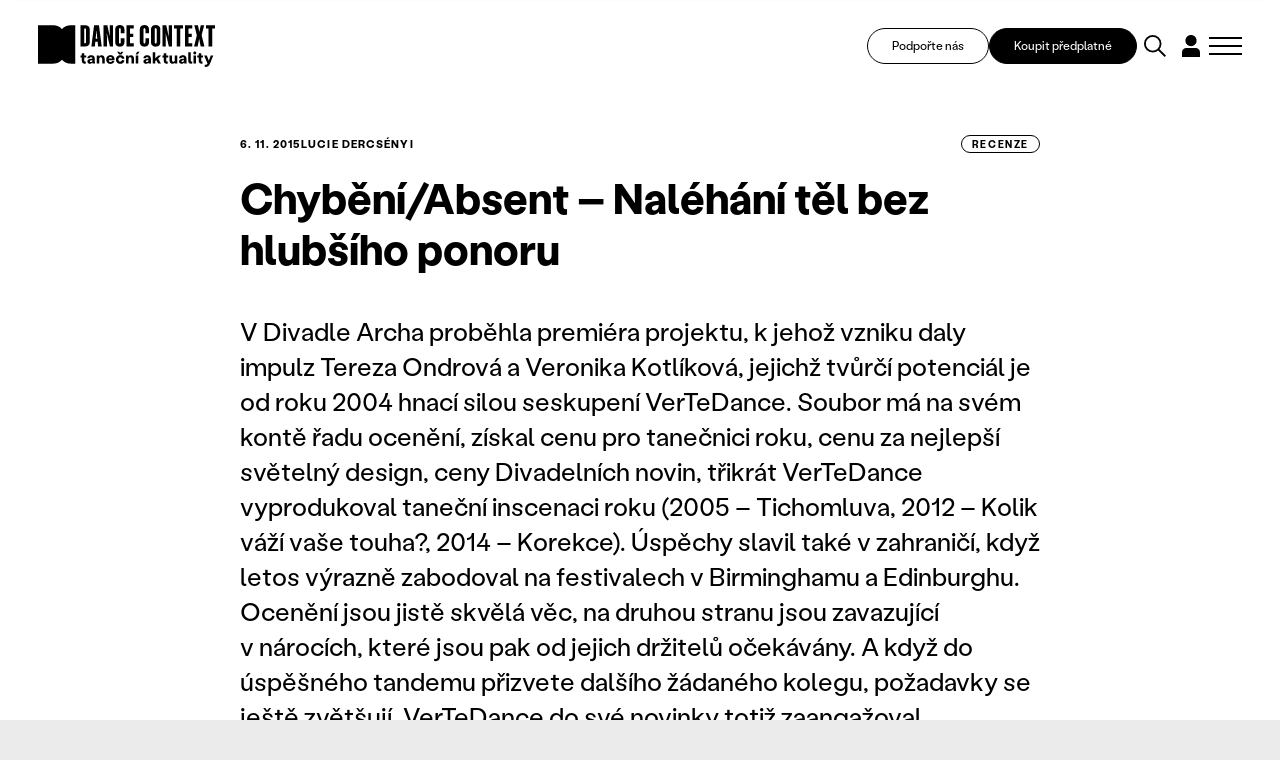

--- FILE ---
content_type: text/html; charset=UTF-8
request_url: https://www.tanecniaktuality.cz/recenze/chybeni-absent-nalehani-tel-bez-hlubsiho-ponoru
body_size: 17715
content:
<!DOCTYPE html>
<html>

<head>
	    <meta charset="utf-8"/>

	    <link href="https://www.tanecniaktuality.cz/css/minified_v2_eed32c85405c486946e0fc85ec6ca5d0.css?93e9344d" rel="stylesheet" type="text/css"/>

	<title>Chybění/Absent – Naléhání těl bez hlubšího ponoru - Taneční aktuality</title>
<meta name="Keywords" content="Chybění/Absent – Naléhání těl bez hlubšího ponoru - Taneční aktuality">
<meta name="Description" content="V Divadle Archa proběhla premiéra projektu, k jehož vzniku daly impulz Tereza Ondrová a Veronika Kotlíková, jejichž tvůrčí potenciál je od roku 2004 hnací silou seskupení VerTeDance.">
				<meta property="og:image" content="https://www.tanecniaktuality.cz/file/3075b36f214113f2c1459284776cf5d6/45060/Chybeni_-_f._Brtnicky__t._Jaroslav_Ondrus__Tereza_Ondrova__Marek_Mensik__Marketa_Stranska__Jan_Barta.JPG">
				<meta property="og:image:width" content="640">
				<meta property="og:image:height" content="427">
				<meta property="og:title" content="Chybění/Absent – Naléhání těl bez hlubšího ponoru - Taneční aktuality">
				<meta property="og:description" content="V Divadle Archa proběhla premiéra projektu, k jehož vzniku daly impulz Tereza Ondrová a Veronika Kotlíková, jejichž tvůrčí potenciál je od roku 2004 hnací silou seskupení VerTeDance.">
				<meta property="og:site_name" content="Taneční aktuality">
				<meta property="og:url" content="https://www.tanecniaktuality.cz/recenze/chybeni-absent-nalehani-tel-bez-hlubsiho-ponoru">
	<meta name="apple-mobile-web-app-title" content="Tanecniaktuality.cz">
    <meta name="author" content="NETservis s.r.o."/>

    <meta name="MobileOptimized" content="width"/>
    <meta name="HandheldFriendly" content="true"/>
    <meta name="viewport" content="width=device-width, initial-scale=1.0, user-scalable=yes"/>
    	<link href="//fonts.googleapis.com/css?family=Roboto+Slab:400,700|Roboto:300,400,700&subset=latin-ext" rel="stylesheet" type="text/css"/>
    <script src="/scripts/jquery-3.2.1.min.js" type="text/javascript"></script>
	<link rel="canonical" href="//www.tanecniaktuality.cz/recenze/chybeni-absent-nalehani-tel-bez-hlubsiho-ponoru" />
	<link rel="icon" type="image/png" href="//www.tanecniaktuality.cz/file/496bef257c7e89a9266d1c87ace72aa8/89109/favicon/favicon.png">
<link rel="apple-touch-icon" type="image/png" href="//www.tanecniaktuality.cz/file/496bef257c7e89a9266d1c87ace72aa8/89109/favicon/favicon.png" />
<link rel="shortcut icon" type="image/png" href="//www.tanecniaktuality.cz/file/496bef257c7e89a9266d1c87ace72aa8/89109/favicon/favicon.png" />
	    <!-- Kookiecheck.cz -->
<script nonce='f598442952761948c9664cea56de0db2ddc0aee1'  src="https://kookiecheck.cz/static/script/c24a1aede7f9317d1809a17325fb4c0d"></script>

<!-- Google Tag Manager -->
<script nonce='f598442952761948c9664cea56de0db2ddc0aee1' >(function(w,d,s,l,i){w[l]=w[l]||[];w[l].push({'gtm.start':
new Date().getTime(),event:'gtm.js'});var f=d.getElementsByTagName(s)[0],
j=d.createElement(s),dl=l!='dataLayer'?'&l='+l:'';j.async=true;j.src=
'https://www.googletagmanager.com/gtm.js?id='+i+dl;f.parentNode.insertBefore(j,f);
})(window,document,'script','dataLayer','GTM-TXMB4XRJ');</script>
<!-- End Google Tag Manager -->	<meta name="robots" content="index,follow"> 
    
    <script type="text/javascript">
       /* $(window).scroll(function() {
                if ($(window).scrollTop() > 64) {
                        $('#page').addClass('menuFix--on');
                } else {
                        $('#page').removeClass('menuFix--on');
                }
        });*/
    </script>
</head>

<body class="cs pageID22">
    <!-- Google Tag Manager (noscript) -->
<noscript><iframe src="https://www.googletagmanager.com/ns.html?id=GTM-TXMB4XRJ"
height="0" width="0" style="display:none;visibility:hidden"></iframe></noscript>
<!-- End Google Tag Manager (noscript) --><div id="page" >
    <header role="banner">

        <div class="section section--header">
            <div class="header">


                



					<div class="logo">
												<a class="logo__link" href="/" title="Taneční aktuality">
																						<span><img src="/img/logo.svg" alt="Taneční aktuality" title="Taneční aktuality" /></span>

												<span><strong></strong></span>
						</a>
											</div><!-- /logo -->


                <div class="topBox">

                    <a class="topBox__btn" href="https://www.darujme.cz/projekt/1210676" target="_blank">Podpořte nás</a>

                                            <a class="topBox__btn topBox__btn--alt" href="//www.tanecniaktuality.cz/e-shop">Koupit předplatné</a>
                    
                    <div class="search" accesskey="s">
                        <button type="button" aria-label="Vyhledávání" class="topBtn topBtn--search" id="searchButton">
                            <svg xmlns="http://www.w3.org/2000/svg" width="48.51" height="48.511" viewBox="0 0 48.51 48.511">
                                <g id="search" transform="translate(-1597.727 -886.187)">
                                    <circle id="Ellipse_5" data-name="Ellipse 5" cx="17.263" cy="17.263" r="17.263" transform="translate(1599.727 888.187)" fill="none" stroke="#000" stroke-linecap="square" stroke-miterlimit="10" stroke-width="4" />
                                    <path id="Path_31" data-name="Path 31" d="M18.451,18.451,30.965,30.965" transform="translate(1612.443 900.904)" fill="none" stroke="#000" stroke-linecap="square" stroke-linejoin="round" stroke-miterlimit="10" stroke-width="4" />
                                </g>
                            </svg>

                        </button>
                    </div>
                        
                    <div class="loginBox">
                                                <button type="button" class="topBtn topBtn--user" id="userButton" aria-label="Dialog pro přihlášení a registraci" title="Přihlášení/Registrace">
                            <svg xmlns="http://www.w3.org/2000/svg" xmlns:xlink="http://www.w3.org/1999/xlink" width="38.076" height="46.89" viewBox="0 0 38.076 46.89">
                                <defs>
                                    <clipPath id="clip-path">
                                        <rect id="Rectangle_337" data-name="Rectangle 337" width="38.076" height="46.89" transform="translate(0 0)" fill="none" />
                                    </clipPath>
                                </defs>
                                <g id="user" transform="translate(0 0)">
                                    <g id="Group_626" data-name="Group 626" clip-path="url(#clip-path)">
                                        <path id="Path_50" data-name="Path 50" d="M30.957,11.918a11.915,11.915,0,1,1,0-.007Z" />
                                        <path id="Path_51" data-name="Path 51" d="M38.076,37a9.447,9.447,0,0,0-9.447-9.447H9.447A9.448,9.448,0,0,0,0,37V46.89H38.069Z" />
                                    </g>
                                </g>
                            </svg>
                        </button>
                                            </div>
                    
                    <button type="button" class="menuBtn" id="menuBtn" title="Navigace" aria-label="Zobrazit navigaci"><span><em></em></span></button>

                </div>

            </div>
        </div>


        <div class="dialog dialog--search">
            <div class="dialog__window">
                <div class="section">
                    
    <div class="searchBox" id="searchBox1">

        
        <div class="dialog__header">
            VYHLEDAT V TEXTECH        </div>


        <div class="searchBoxIn">
            <form class="search__form" action="/vyhledavani" id="search" method="get" aria-label="Vyhledávání">
                <fieldset class="search__fieldset">


                    <input name="q" id="searchField" class="searchinput" placeholder="hledaný text..." type="search" size="25" />


                    <div class="row row-pad15">
                        <div class="col-4">
                            <select name="author" id="author" class="select2me">
                                <option value="0">Autor</option>
                                                                    <option value="299"></option>
                                                                    <option value="333"></option>
                                                                    <option value="339"></option>
                                                                    <option value="345"></option>
                                                                    <option value="357"></option>
                                                                    <option value="303">Adéla Kašparová</option>
                                                                    <option value="323">Adéla Vávrová</option>
                                                                    <option value="287">Adriana Světlíková</option>
                                                                    <option value="91">Alena Laifrová</option>
                                                                    <option value="67">Alexej Byček</option>
                                                                    <option value="130">Alica Minárová</option>
                                                                    <option value="46">Alžběta Krejčiříková</option>
                                                                    <option value="208">Andrea Helander Kramešová</option>
                                                                    <option value="156">Andrea Opavská</option>
                                                                    <option value="359">Andrijana Trpković</option>
                                                                    <option value="270">Aneta Krejčík Plšková</option>
                                                                    <option value="317">Anette Therese Pettersen</option>
                                                                    <option value="283">Anna Benháková</option>
                                                                    <option value="252">Anna Novotná</option>
                                                                    <option value="23">Anna Sedláčková</option>
                                                                    <option value="182">Anna Voláková</option>
                                                                    <option value="350">Ariadne Mikou</option>
                                                                    <option value="192">Astrid Štúrová-Kočí</option>
                                                                    <option value="131">Bára Čermáková</option>
                                                                    <option value="256">Barbara Mikyska</option>
                                                                    <option value="253">Barbara Mikysková</option>
                                                                    <option value="20">Barbora Brodská</option>
                                                                    <option value="85">Barbora Debnáriková</option>
                                                                    <option value="93">Barbora Debnárová</option>
                                                                    <option value="148">Barbora Etlíková</option>
                                                                    <option value="146">Barbora Forkovičová</option>
                                                                    <option value="187">Barbora Kaplanová</option>
                                                                    <option value="56">Barbora Novosadová</option>
                                                                    <option value="161">Barbora Pokorná</option>
                                                                    <option value="32">Barbora Stýblová</option>
                                                                    <option value="16">Barbora Šulcová</option>
                                                                    <option value="139">Barbora Truksová</option>
                                                                    <option value="327">Becka McFadden</option>
                                                                    <option value="265">Blanca Siles Romero</option>
                                                                    <option value="191">Bohumíra Cveklová</option>
                                                                    <option value="165">Boris Hybner</option>
                                                                    <option value="135">Božena Brodská</option>
                                                                    <option value="356">Christine Hla Shwe</option>
                                                                    <option value="228">Clara Zanga</option>
                                                                    <option value="39">Dana Jará</option>
                                                                    <option value="99">Daniel Wiesner</option>
                                                                    <option value="112">Daniela Machová</option>
                                                                    <option value="154">Denisa Kotková</option>
                                                                    <option value="9">Denisa Šmídová</option>
                                                                    <option value="266">Diana De Fex </option>
                                                                    <option value="318">Diana Pavlačková</option>
                                                                    <option value="293">Dora Durkesac</option>
                                                                    <option value="149">Dora Sulženko Hoštová</option>
                                                                    <option value="190">Dorota Gremlicová</option>
                                                                    <option value="297">Elisa Frasson</option>
                                                                    <option value="160">Eliška Brtnická</option>
                                                                    <option value="122">Eliška Navrátilová</option>
                                                                    <option value="188">Eliška Seveldová</option>
                                                                    <option value="35">Eliška Štindlová</option>
                                                                    <option value="65">Elvíra Němečková</option>
                                                                    <option value="202">Emil T. Bartko</option>
                                                                    <option value="315">Emily May</option>
                                                                    <option value="289">Emma Meerschaert</option>
                                                                    <option value="305">Ester Trčková</option>
                                                                    <option value="77">Eugenie Dufková</option>
                                                                    <option value="264">Eva Galatsanou</option>
                                                                    <option value="18">Eva Krakešová</option>
                                                                    <option value="78">Eva Orcígrová</option>
                                                                    <option value="288">Eva Sližová</option>
                                                                    <option value="24">Eva Urválková</option>
                                                                    <option value="232">Filip Staněk</option>
                                                                    <option value="276">Freda Fiala</option>
                                                                    <option value="279">Friederike "Frieda" Frost</option>
                                                                    <option value="210">Gabriela Špalková</option>
                                                                    <option value="41">Hana Galiová</option>
                                                                    <option value="335">Hana Polanská Turečková</option>
                                                                    <option value="60">Hana Strejčková</option>
                                                                    <option value="29">Heather McGadie</option>
                                                                    <option value="137">Helena Bartlová</option>
                                                                    <option value="59">Helena Kazárová</option>
                                                                    <option value="245">Helena Peerová</option>
                                                                    <option value="143">Helena Syrovátková</option>
                                                                    <option value="147">Honza Malík</option>
                                                                    <option value="196">Ian Biscoe</option>
                                                                    <option value="282">Inga Zotova-Mikshina</option>
                                                                    <option value="267">Isabel Hernandez-Gil Crespo</option>
                                                                    <option value="262">Ivana Balabanova</option>
                                                                    <option value="241">Ivana Dukić</option>
                                                                    <option value="223">Ivana Hlubinová</option>
                                                                    <option value="86">Ivana Kloubková</option>
                                                                    <option value="294">Ivica Liszkayová</option>
                                                                    <option value="346">Jan M. Heller</option>
                                                                    <option value="258">Jan Razima</option>
                                                                    <option value="363">Jan Žůrek</option>
                                                                    <option value="8">Jana Bitterová</option>
                                                                    <option value="206">Jana Bohutínská</option>
                                                                    <option value="239">Jana Burkiewiczová</option>
                                                                    <option value="50">Jana Hošková</option>
                                                                    <option value="211">Jana Návratová</option>
                                                                    <option value="119">Jana Ryšlavá</option>
                                                                    <option value="81">Janek Lesák</option>
                                                                    <option value="218">Jaroslav Slavický</option>
                                                                    <option value="310">Jindřich Bartovanec Havlík</option>
                                                                    <option value="238">Jindřich Panský</option>
                                                                    <option value="309">Jiří Bartovanec</option>
                                                                    <option value="222">Jiří Havelka</option>
                                                                    <option value="247">Jiří Pokorný</option>
                                                                    <option value="348">Jiří Reidinger</option>
                                                                    <option value="355">Jiří Šimek </option>
                                                                    <option value="104">Jitka Bartošová</option>
                                                                    <option value="240">Jitka Kornová</option>
                                                                    <option value="221">Jitka Tázlarová</option>
                                                                    <option value="233">Jitka Vašutová</option>
                                                                    <option value="37">Johana Mücková</option>
                                                                    <option value="349">Jonathan Gray</option>
                                                                    <option value="63">Josef Bartoš</option>
                                                                    <option value="153">Josef Platz</option>
                                                                    <option value="96">Juraj Benčík</option>
                                                                    <option value="292">Juta Ance Ķirķis</option>
                                                                    <option value="1">Karel Sabina</option>
                                                                    <option value="281">Karolína Bulínová</option>
                                                                    <option value="40">Karolina Kalinová</option>
                                                                    <option value="237">Karolina Plicková</option>
                                                                    <option value="151">Katarína Zagorski</option>
                                                                    <option value="220">Kateřina Černíčková</option>
                                                                    <option value="177">Kateřina Hanáčková</option>
                                                                    <option value="125">Kateřina Kavalírová</option>
                                                                    <option value="280">Kateřina Klementová</option>
                                                                    <option value="45">Kateřina Lahodová</option>
                                                                    <option value="174">Kateřina László</option>
                                                                    <option value="314">Kateřina Šalounová</option>
                                                                    <option value="290">Kateřina Šilhová</option>
                                                                    <option value="352">Kateřina Vernerová</option>
                                                                    <option value="58">Kateřina Votočková</option>
                                                                    <option value="212">Klára Hešková</option>
                                                                    <option value="197">Klára Huvarová</option>
                                                                    <option value="186">Klára Lidová</option>
                                                                    <option value="145">Kristián Kohút</option>
                                                                    <option value="6">Kristina Durczaková</option>
                                                                    <option value="109">Kristina Soukupová</option>
                                                                    <option value="321">Kristýna Boháčová</option>
                                                                    <option value="205">Kristýna Břeská</option>
                                                                    <option value="159">Ladislav Beneš</option>
                                                                    <option value="62">Ladislava Petišková</option>
                                                                    <option value="246">Laura Kolačkovská</option>
                                                                    <option value="316">Lena Megyeri</option>
                                                                    <option value="15">Lenka Dobešová Trubačová</option>
                                                                    <option value="144">Lenka Dřímalová</option>
                                                                    <option value="19">Lenka Harazimová</option>
                                                                    <option value="171">Lenka Vágnerová</option>
                                                                    <option value="207">Lenka Vořechovská</option>
                                                                    <option value="38">Libuše Hronková</option>
                                                                    <option value="257">Libuše Ovsová</option>
                                                                    <option value="274">Lorraine Vaney</option>
                                                                    <option value="168">Lucia Kašiarová</option>
                                                                    <option value="25">Lucie Břinková</option>
                                                                    <option value="12">Lucie Burešová</option>
                                                                    <option value="28">Lucie Dercsényi</option>
                                                                    <option value="115">Lucie Hayashi</option>
                                                                    <option value="243">Lucie Holánková</option>
                                                                    <option value="4">Lucie Kocourková</option>
                                                                    <option value="219">Lucie Štádlerová</option>
                                                                    <option value="61">Magdaléna Petráková</option>
                                                                    <option value="236">Mahulena Křenková</option>
                                                                    <option value="142">Marcela Bednaříková</option>
                                                                    <option value="181">Marcela Benoni</option>
                                                                    <option value="42">Marcela Benoniová</option>
                                                                    <option value="277">Marianna Panourgia</option>
                                                                    <option value="249">Marie Fričová</option>
                                                                    <option value="215">Marie Kobrlová</option>
                                                                    <option value="337">Marie Puchernová</option>
                                                                    <option value="213">Marie Vejvodová</option>
                                                                    <option value="273">Marija Saveiko</option>
                                                                    <option value="291">Marina Dubia</option>
                                                                    <option value="301">Marina Srnka</option>
                                                                    <option value="304">Marisa C. Hayes</option>
                                                                    <option value="361">Markéta Fagan</option>
                                                                    <option value="224">Markéta Faustová</option>
                                                                    <option value="172">Markéta Jandová</option>
                                                                    <option value="285">Markéta Roth Elblová</option>
                                                                    <option value="100">Marta Falvey Sovová</option>
                                                                    <option value="216">Martin Dvořák</option>
                                                                    <option value="254">Martin Kolda</option>
                                                                    <option value="155">Martina Hajdyla Lacová</option>
                                                                    <option value="360">Martyna Zbucka</option>
                                                                    <option value="272">Matúš Ivan</option>
                                                                    <option value="328">Melissa Melpignano</option>
                                                                    <option value="302">Michaela Dzurovčínová</option>
                                                                    <option value="326">Michaela Kessler</option>
                                                                    <option value="106">Michal Mach</option>
                                                                    <option value="128">Milan Odstrčil</option>
                                                                    <option value="195">Milena Křístková</option>
                                                                    <option value="255">Miřenka Čechová</option>
                                                                    <option value="269">Miriam Blümlová</option>
                                                                    <option value="116">Miroslava Mechelová</option>
                                                                    <option value="354">Miroslava Papežová</option>
                                                                    <option value="341">Mish Rais</option>
                                                                    <option value="342">Mish Rais</option>
                                                                    <option value="263">Mónica Jaramillo Sanjuán</option>
                                                                    <option value="244">Monika Částková</option>
                                                                    <option value="107">Monika Čižmáriková</option>
                                                                    <option value="284">Monika Diatta Rebcová</option>
                                                                    <option value="163">Monika Rebcová</option>
                                                                    <option value="194">Monika Šmídová</option>
                                                                    <option value="214">Monika Štúrová</option>
                                                                    <option value="351">Natálie Bulvasová</option>
                                                                    <option value="44">Natálie Erbesová</option>
                                                                    <option value="307">Natálie Matysková</option>
                                                                    <option value="80">Nataliya Kalenská</option>
                                                                    <option value="164">Nataša Novotná</option>
                                                                    <option value="33">Nataša Stará</option>
                                                                    <option value="162">Nikola Márová</option>
                                                                    <option value="343">Nina Hümpel</option>
                                                                    <option value="158">Nina Vangeli</option>
                                                                    <option value="173">Ondřej Holba</option>
                                                                    <option value="358">Ondřej Šteidl</option>
                                                                    <option value="296">Parvathi Ramanathan</option>
                                                                    <option value="334">Paula Catalina Riofrío</option>
                                                                    <option value="132">Pavla Březinová</option>
                                                                    <option value="204">Peter Maťo</option>
                                                                    <option value="230">Peter Šavel</option>
                                                                    <option value="338">Petr Boháč</option>
                                                                    <option value="133">Petr Kiška</option>
                                                                    <option value="242">Petr Zuska</option>
                                                                    <option value="5">Petra Dotlačilová</option>
                                                                    <option value="234">Petra Žikovská</option>
                                                                    <option value="319">Petronela (Ela) Brotková</option>
                                                                    <option value="68">PKB</option>
                                                                    <option value="136">Radek Klika</option>
                                                                    <option value="70">Radim Vizváry</option>
                                                                    <option value="300">Rania Broud</option>
                                                                    <option value="43">Redakce TA</option>
                                                                    <option value="278">Regina Janzen</option>
                                                                    <option value="225">Renata Sabongui</option>
                                                                    <option value="260">Richard Pettifer</option>
                                                                    <option value="76">Rita Henzelyova</option>
                                                                    <option value="298">Robin Lamothe</option>
                                                                    <option value="271">Roman Černík</option>
                                                                    <option value="268">Roman Horák</option>
                                                                    <option value="75">Roman Vašek</option>
                                                                    <option value="329">Ronald Rodrigues</option>
                                                                    <option value="322">Rozálie Andělová</option>
                                                                    <option value="48">Rudolf Kubičko</option>
                                                                    <option value="261">Salome Jishkariani</option>
                                                                    <option value="336">Samuel Loj</option>
                                                                    <option value="90">Sandra Polovková</option>
                                                                    <option value="330">Sanjoy Roy</option>
                                                                    <option value="73">Šárka Maroušková</option>
                                                                    <option value="275">Silvia Hristova</option>
                                                                    <option value="320">Silvia Nemcová</option>
                                                                    <option value="108">Silvie Jasičová</option>
                                                                    <option value="209">Simona Baková</option>
                                                                    <option value="229">Simona Rozložníková</option>
                                                                    <option value="69">Sylva Tománková</option>
                                                                    <option value="347">Taneční aktuality</option>
                                                                    <option value="344">Tatiana Brederová </option>
                                                                    <option value="176">Tatiana Brederová</option>
                                                                    <option value="95">Tereza Bachová</option>
                                                                    <option value="198">Tereza Bernardová</option>
                                                                    <option value="259">Tereza Blažková</option>
                                                                    <option value="340">Tereza Čechová</option>
                                                                    <option value="84">Tereza Cigánková</option>
                                                                    <option value="353">Tereza Holubová</option>
                                                                    <option value="124">Tereza Indráková</option>
                                                                    <option value="306">Tereza Kodlová</option>
                                                                    <option value="111">Tereza Kosáková</option>
                                                                    <option value="325">Tereza Kubalová</option>
                                                                    <option value="199">Tereza Marková</option>
                                                                    <option value="175">Tereza Ondrová</option>
                                                                    <option value="331">Thierry Jaquemet</option>
                                                                    <option value="324">Tobiáš Waller</option>
                                                                    <option value="7">Tomáš Valníček</option>
                                                                    <option value="83">Václav Bernard</option>
                                                                    <option value="74">Václav Janeček</option>
                                                                    <option value="332">Václav Kuneš</option>
                                                                    <option value="311">Vanda Hejnová</option>
                                                                    <option value="362">Věra Sagulová</option>
                                                                    <option value="308">Veronika Knytlová</option>
                                                                    <option value="120">Veronika Pachová</option>
                                                                    <option value="312">Veronika Páníková </option>
                                                                    <option value="101">Veronika Štefanová</option>
                                                                    <option value="102">Viktor Čech</option>
                                                                    <option value="313">Viktorie Melicharová</option>
                                                                    <option value="167">Vít Malota</option>
                                                                    <option value="79">Vladimír Vašut</option>
                                                                    <option value="183">Vojtěch Brtnický</option>
                                                                    <option value="53">Vratislav Mošna</option>
                                                                    <option value="286">Yvona Kreuzmannová </option>
                                                                    <option value="250">Yvona Kreuzmannová</option>
                                                                    <option value="30">Zden Brungot Svíteková</option>
                                                                    <option value="251">Zdeněk Prokeš</option>
                                                                    <option value="295">Zora Breczková</option>
                                                                    <option value="248">Zuzana Čtvrtečková</option>
                                                                    <option value="152">Zuzana Drábová</option>
                                                                    <option value="105">Zuzana Rafajová</option>
                                                                    <option value="10">Zuzana Smugalová</option>
                                                                    <option value="235">Zuzana Žabková</option>
                                                            </select>
                        </div>
                        <div class="col-4">
                            <select name="texttype" id="texttype">
                                <option value="0">Typ obsahu</option>
                                                                                                        <option value="20">zprávy</option>
                                                                                                        <option value="22">recenze</option>
                                                                                                        <option value="23">kritiky</option>
                                                                                                        <option value="24">rozhovory</option>
                                                                                                        <option value="25">reportáže</option>
                                                                                                                                            <option value="28">osobnosti</option>
                                                                                                        <option value="30">sloupky</option>
                                                                                                        <option value="31">glosy</option>
                                                                                                                                                                                <option value="77">podcasty</option>
                                                                                                        <option value="117">úhel pohledu</option>
                                                                                                        <option value="160">Dance Context Journal</option>
                                                                    
                            </select>
                        </div>
                        <div class="col-4">
                            <div class="inputBox">
                                <input name="articleyear" value="" id="articleyear" placeholder="Rok vydání" class="hasDatepicker" type="number">
                            </div>
                        </div>
                    </div>


                    <div class="center">
                        <button type="submit" name="do-search" value="do-search" class="btn btn4" title="" onclick="return false;">
                            Vyhledat                        </button>
                    </div>


                    <!--
							                    -->


                </fieldset>


                <div class="autocomplete">
                    <div class="dialog__header">
                        Výsledky vyhledávání                    </div>
                    <div class="autocompleteIn">
                       
                    </div>
                    <div class="autocomplete__more">
                        <a onclick="loadMore(20);return false" class="btn" href="/vyhledavani?q=tanec&amp;do-search">
                            Další výsledky                        </a>
                    </div>
                </div>


            </form>
        </div>


    </div>


                </div>
            </div>
        </div>


        <div class="dialog dialog--login" id="loginBoxWindow">
            <div class="dialog__window">
                

			<form action="//www.tanecniaktuality.cz/prihlaseni" method="POST"  enctype="multipart/form-data" class="form-to-validate" id="From2c7f3c" >
	<fieldset class="loginForm__fieldset">
									<div class="dialog__header">Přihlásit</div>										<div class="row row-pad15" >
		
									
			<div class="col-6" >
		
									
			<input type="text" 
     
    name="UserEmail"
     value=""				 placeholder="Váš email">
			</div>
				
									
			<div class="col-6" >
		
									
			<input type="password" 
     
    name="UserPassword"
     value=""				 placeholder="Heslo">
			</div>
			</div>
										
							<div class="row row-pad15 loginBtns">
								<div class="col-6"><a href="//www.tanecniaktuality.cz/zapomenute-heslo" class="bold">Zapomenuté heslo</a></div>
								<div class="col-6 right">Ještě nemáte účet? <a href="//www.tanecniaktuality.cz/e-shop"><strong>Zaregistrujte se</strong></a></div>
							</div>										<input type="hidden" 
     
    name="goto"
     value="/recenze/chybeni-absent-nalehani-tel-bez-hlubsiho-ponoru"				>
										<div class="center" >
		
									
			<button type="submit" name="" value="Přihlásit se" class="btn btn4" title="">Přihlásit se</button>
<input type="hidden" name="do-login" value="1" />
			</div>
			</fieldset>
	<div class="lomic clear"><br class="no" /></div>

</form>
						
            </div>
        </div>


        <div class="dialog dialog--register" id="registerBoxWindow">
            <div class="dialog__window">
                

            <div class="form" id="formContainerRegisterBox"><form action="//www.tanecniaktuality.cz/e-shop" method="POST"  enctype="multipart/form-data" class="form-to-validate" id="Fromd360a1" >
	<fieldset class="loginForm__fieldset">
									<div class="dialog__header">Registrace</div>										<div class="row row-pad15" >
		
									
			<div class="col-6" >
		
									
			<input type="text" 
     
    name="Name"
     value=""				 placeholder="Jméno">
			</div>
				
									
			<div class="col-6" >
		
									
			<input type="text" 
     
    name="Surname"
     value=""				 placeholder="Příjmení">
			</div>
			</div>
										<div class="row row-pad15" >
		
									
			<div class="col-6" >
		
							<div class="required">
							
			<input type="text" 
     
    name="Email"
     value=""				 placeholder="Email">
					</div>
			</div>
				
									
			<div class="col-6" >
		
							<div class="required">
							
			<div class="input-group">

	<input type="password" name="Password" value="" placeholder="Heslo">

	<span class="input-group-btn">
		<button class="btn blue" type="button" onclick="$input = $(this).closest('.input-group').find('input'); $input.attr('type', $input.attr('type') == 'password' ? 'text' : 'password'); return false;"><i class="fa fa-eye"></i></button>
	</span>
</div>
					</div>
			</div>
			</div>
										<div class="row row-pad15 loginBtns" >
		
									
			<div class="col-6" >
		
									
			<div class="checkList checkbox-list">
			<input type="checkbox" 
     
    name="Agree"
     value="1"	 id="Agree"			>
	
					<label for="Agree">
									Registrací souhlasím s <a
href="/newsletter/vseobecne-obchodni-podminky">Podmínkami služby</a> a
seznámil*a jsem se s <a
href="/newsletter/zasady-zpracovani-a-ochrany-osobnich-udaju">informací
o zpracování osobních údajů</a>							</label>
			</div>
			</div>
				
									
			<div class="col-6" >
		
									
			<div class="checkList checkbox-list">
			<input type="checkbox" 
     
    name="IsMailing"
     value="1"	 id="IsMailing"			>
	
					<label for="IsMailing">
									Souhlasím s odběrem Newsletteru							</label>
			</div>
			</div>
			</div>
										<div class="center" >
		
									
			<button type="submit" name="" value="Registrovat se" class="btn btn4" title="">Registrovat se</button>
<input type="hidden" name="do-registerPure" value="1" />
			</div>
			</fieldset>
	<div class="lomic clear"><br class="no" /></div>

</form>
																							
<script type="text/javascript" nonce="f598442952761948c9664cea56de0db2ddc0aee1">
	$(function(){
		
																																																						
		$('#Fromd360a1').validate({
			ignore: [],
			errorElement: 'span',
			errorClass: 'help-block error',
			rules: {
																		"Email": {
																																																															required: true,				
email: true					},														"Password": {
																																					required: true					},														"Agree": {
																																					required: true					}											},
			messages:{
																		"Email": {
																																																																																																	required: "Pole Email je povinné.",
email: "Pole Email musí obsahovat e-mailovou adresu."				},														"Password": {
																																																		required: "Pole Heslo je povinné."				},														"Agree": {
																																																		required: "Pole Registrací souhlasím s Podmínkami služby a seznámil*a jsem se s informací o zpracování osobních údajů je povinné."				}							},
			errorPlacement: function (error, element) {/* render error placement for each input type*/
				/*console.log(element);*/
				if($(element).closest('.pagesSelectorHolder').length) {
					ec = $(element).closest('.pagesSelectorHolder').find('.errorContainer');
					ec.html('');
					error.appendTo(ec);
				} else if(element.hasClass('select2-hidden-accessible')) {
					error.insertAfter(element.parent(".form-group").find('.select2-container'));
				} else if (element.parent(".input-group").length > 0) {
					error.insertAfter(element.parent(".input-group"));
				} else if (element.attr("data-error-container")) { 
					error.appendTo(element.attr("data-error-container"));
				} else if (element.parents('.radio-list').length > 0) { 
					error.appendTo(element.parents('.radio-list').attr("data-error-container"));
				} else if (element.parents('.radio-inline').length > 0) { 
					error.appendTo(element.parents('.radio-inline').attr("data-error-container"));
				} else if (element.parents('.checkbox-list').length > 0) {
					error.appendTo(element.parents('.checkbox-list').attr("data-error-container"));
				} else if (element.parents('.checkbox-inline').length > 0) { 
					error.appendTo(element.parents('.checkbox-inline').attr("data-error-container"));
				} else if (element.parents('.inputReplace').length > 0) { 
					error.insertAfter($(element).closest('.inputReplaceRow').find('.inputReplaceLabel label'));
				} else {
					error.insertAfter(element); /*for other inputs, just perform default behavior*/
				}
			},
			highlight: function (element) { /*hightlight error inputs*/
				if($(element).closest('.pagesSelectorHolder').length) {
					ec = $(element).closest('.pagesSelectorHolder').find('.errorContainer');
					ec.addClass('has-error');
					ec.show();
				} else if($(element).closest('.required').length) {
					ec = $(element).closest('.required');
					ec.addClass('has-error');
					ec.show();
				} else if($(element).closest('.form-group').length) {
					$(element).closest('.form-group').addClass('has-error'); /* set error class to the control group*/
				} else {
					div = $(element).closest('div');
					div.addClass('has-error');
				}
			},
			unhighlight: function (element) { /* revert the change done by hightlight*/
				if($(element).closest('.pagesSelectorHolder').length) {
					ec = $(element).closest('.pagesSelectorHolder').find('.errorContainer');
					ec.removeClass('has-error');
					ec.hide();
				} else if($(element).closest('.required').length) {
					ec = $(element).closest('.required');
					ec.removeClass('has-error');
				} else if($(element).closest('.form-group').length) {
					$(element).closest('.form-group').removeClass('has-error'); /* set error class to the control group*/
				} else {
					div = $(element).closest('div');
					div.removeClass('has-error');
				}
			},
			success: function (label) {
				label.closest('.form-group').removeClass('has-error'); /* set success class to the control group*/
			},
			invalidHandler: function(form, validator) {
				el = ($(validator.errorList[0].element));
				if(el.is(':visible')) {
					tgt = el;
				} else { /*jestli to neni videt, asi to bude nejak skryty, podivame se po nadrazenem prvku, ktery by to mohl obalovat.*/
					tgt = el.closest('.pagesSelectorHolder').find('.errorContainer');
				}
				if(tgt.length)
					$('html, body').animate({
		            scrollTop: tgt.offset().top
		        }, 500);
			}
	   });


		$('#Fromd360a1 .select2me').change(function () {
			$('#Fromd360a1').validate().element($(this)); /*revalidate the chosen dropdown value and show error or success message for the input*/
		});
	});
</script>

</div>



<script type="text/javascript" nonce="f598442952761948c9664cea56de0db2ddc0aee1">
	$(function() {
		window.setTimeout(function() {
            captchaFormRegisterBox();
		}, 1000);
	});


	function captchaFormRegisterBox(){

        $.ajax({
            type: "post", url: "/captchaToken?idForm=Registration",
            success: function (data) {
                $('#formContainerRegisterBox form input[name="captchaToken"]').remove();
                $inp = $('<input type="hidden" name="captchaToken" value="">');
                $inp.val(data['token']);
                $('#formContainerRegisterBox form').append($inp);
            },
            error: function (request, status, error) {
                console.log("err:"+request.responseText);
                window.setTimeout(function() {
                    captchaFormRegisterBox();
                }, 1000);
            }
        });

    }

</script>            </div>
        </div>


        <div class="dialog dialog--respNav">
            <div class="dialog__window">
                <div class="section">
                    <div class="dialog__btns">
                        <a class="topBox__btn" href="https://www.darujme.cz/projekt/1210676" target="_blank">Podpořte nás</a>
                                                    <a class="topBox__btn topBox__btn--alt" href="//www.tanecniaktuality.cz/e-shop">Koupit předplatné</a>
                                            </div>
                    <nav class="respNav" role="navigation">
                        <div class="respNav__col">
                            			<div class="dialog__header">Menu</div>
	
	<ul class="nav">
							 
										
			
									
			<li class="nav__item " id="liresp11">
				<div class="nav__itemBox">
					<a class="nav__link " href="/o-nas"><span>o nás            		</span></a>
					            	</div>
							</li>
					 
										
			
									
			<li class="nav__item " id="liresp12">
				<div class="nav__itemBox">
					<a class="nav__link " href="/kontakt"><span>kontakt            		</span></a>
					            	</div>
							</li>
					 
										
			
									
			<li class="nav__item " id="liresp13">
				<div class="nav__itemBox">
					<a class="nav__link " href="/redakce"><span>redakce            		</span></a>
					            	</div>
							</li>
					 
										
			
									
			<li class="nav__item " id="liresp14">
				<div class="nav__itemBox">
					<a class="nav__link " href="/inzerce"><span>inzerce            		</span></a>
					            	</div>
							</li>
					 
										
			
									
			<li class="nav__item " id="liresp152">
				<div class="nav__itemBox">
					<a class="nav__link " href="/dance-context"><span>Dance Context            		</span></a>
					            	</div>
							</li>
			</ul>

	
	
                        </div>
                        <div class="respNav__col">
                            			<div class="dialog__header">Typy obsahu</div>
	
	<ul class="nav">
							 
										
			
									
			<li class="nav__item " id="liresp20">
				<div class="nav__itemBox">
					<a class="nav__link " href="/zpravy"><span>zprávy            		</span></a>
					            	</div>
							</li>
					 
										
			
									
			<li class="nav__item " id="liresp22">
				<div class="nav__itemBox">
					<a class="nav__link aktivni" href="/recenze"><span>recenze a kritiky            		</span></a>
					            	</div>
							</li>
					 
										
			
												 
										
			
									
			<li class="nav__item " id="liresp24">
				<div class="nav__itemBox">
					<a class="nav__link " href="/rozhovory"><span>rozhovory            		</span></a>
					            	</div>
							</li>
					 
										
			
									
			<li class="nav__item " id="liresp25">
				<div class="nav__itemBox">
					<a class="nav__link " href="/reportaze"><span>reportáže            		</span></a>
					            	</div>
							</li>
					 
										
			
									
			<li class="nav__item " id="liresp28">
				<div class="nav__itemBox">
					<a class="nav__link " href="/osobnosti"><span>osobnosti            		</span></a>
					            	</div>
							</li>
					 
										
			
									
			<li class="nav__item " id="liresp77">
				<div class="nav__itemBox">
					<a class="nav__link " href="/podcasty"><span>podcasty            		</span></a>
					            	</div>
							</li>
					 
										
			
									
			<li class="nav__item " id="liresp117">
				<div class="nav__itemBox">
					<a class="nav__link " href="/uhel-pohledu"><span>úhel pohledu            		</span></a>
					            	</div>
							</li>
					 
										
			
									
			<li class="nav__item " id="liresp160">
				<div class="nav__itemBox">
					<a class="nav__link " href="/dance-context-journal"><span>Dance Context Journal            		</span></a>
					            	</div>
							</li>
			</ul>

	
	
                        </div>
                        <div class="respNav__col">
                            			<div class="dialog__header">DC Journal</div>
	
	<ul class="nav">
							 
										
			
									
			<li class="nav__item " id="liresp151">
				<div class="nav__itemBox">
					<a class="nav__link " href="/dc-journal-2024"><span>DC Journal 2024            		</span></a>
					            	</div>
							</li>
					 
										
			
									
			<li class="nav__item " id="liresp155">
				<div class="nav__itemBox">
					<a class="nav__link " href="/dc-journal-2025"><span>DC Journal 2025            		</span></a>
					            	</div>
							</li>
			</ul>

			<img src="/img/vizualizace.png" alt="DCJ" class="vizual">
	
	
                        </div>
                        <div class="respNav__col">
                            <div class="dialog__header">NAJDETE NÁS I NA</div>
                            <div class="respNav__soc">
                                <a href="https://www.facebook.com/tanecniaktuality.cz" target="_blank"><i aria-hidden="true" class="fab fa-facebook-f"></i></a>
                                <a href="https://www.instagram.com/tanecniaktuality.cz/"target="_blank"><i aria-hidden="true" class="fab fa-instagram"></i></a>
                                <a href="https://www.youtube.com/@DanceContext" target="_blank"><i aria-hidden="true" class="fab fa-youtube"></i></a>
                                <a href="https://open.spotify.com/show/5Npa8By6U6bpB2kwjbIV80" target="_blank"><i aria-hidden="true" class="fab fa-spotify"></i></a>
                            </div>
                        </div>
                    </nav>
                </div>
            </div>
        </div>


        <div id="dark"></div>
        
    </header>

    <main role="main">
		        <!-- OBSAH -->
		


<section>
    <div class="">
        <div class="content isPremium" id="content">
            <div class="textBox">


                <div class="articleTop">
                    <div class="articleDetInfo">
                        <div class="articleDetInfo__l">
                            <time datetime="2015-11-06 16:17:00">
                                6. 11. 2015                            </time>
                            <div class="author">
                                                                    <a href="/lucie-dercsenyi" class="textColor">Lucie Dercsényi</a>
                                                            </div>
                        </div>
                        <div class="tags">
                            <a href="/recenze" class="tag">
                                recenze                            </a>
                                                    </div>
                    </div>
                    <h1>
                        Chybění/Absent – Naléhání těl bez hlubšího ponoru                    </h1>
                </div>


                <div class="abs">
                    <p>V&nbsp;Divadle Archa proběhla premiéra projektu, k&nbsp;jehož vzniku daly impulz&nbsp;Tereza Ondrová&nbsp;a&nbsp;Veronika Kotlíková, jejichž tvůrčí potenciál je od roku 2004 hnací silou seskupení VerTeDance. Soubor má na svém kontě řadu ocenění, získal cenu pro tanečnici roku, cenu za nejlepší světelný design, ceny Divadelních novin, třikrát VerTeDance vyprodukoval taneční inscenaci roku (2005 &ndash;&nbsp;Tichomluva, 2012 &ndash;&nbsp;Kolik váží vaše touha?, 2014 &ndash;&nbsp;Korekce). Úspěchy slavil také v&nbsp;zahraničí, když letos výrazně zabodoval na festivalech v&nbsp;Birminghamu a Edinburghu. Ocenění jsou jistě skvělá věc, na druhou stranu jsou zavazující v&nbsp;nárocích, které jsou pak od jejich držitelů očekávány. A když do úspěšného tandemu přizvete dalšího žádaného kolegu, požadavky se ještě zvětšují. VerTeDance do své novinky totiž zaangažoval slovenského choreografa a tanečníka&nbsp;Jara Viňarského, dalšího ceněného tvůrce, který dostal cenu The Bessie Award for Outstanding Performance 2013.&nbsp;&nbsp;&nbsp;</p>
                </div>


                                    <div class="articleDetImg">
                        <div class="articleDetImg__in">
                            <a href="//www.tanecniaktuality.cz/file/3075b36f214113f2c1459284776cf5d6/45060/Chybeni_-_f._Brtnicky__t._Jaroslav_Ondrus__Tereza_Ondrova__Marek_Mensik__Marketa_Stranska__Jan_Barta.webp" id="perexfancybox"
                               rel="gallery" data-fancybox="perex" >
                                
                                    <img src="//www.tanecniaktuality.cz/file/3075b36f214113f2c1459284776cf5d6/45060/articleperex:webp/Chybeni_-_f._Brtnicky__t._Jaroslav_Ondrus__Tereza_Ondrova__Marek_Mensik__Marketa_Stranska__Jan_Barta.webp"
                                         alt="Chybění/Absent (Jaroslav Ondruš, Tereza Ondrová,Marek Menšík, Markéta Stránská, Jan Bárta). Foto: Vojta Brtnický."
                                         title="Chybění/Absent (Jaroslav Ondruš, Tereza Ondrová,Marek Menšík, Markéta Stránská, Jan Bárta). Foto: Vojta Brtnický."/>

                            </a>
                                                            <div class="imgDesc">
                                    Chybění/Absent (Jaroslav Ondruš, Tereza Ondrová,Marek Menšík, Markéta Stránská, Jan Bárta). Foto: Vojta Brtnický.                                </div>
                                                    </div>
                    </div>
                

                <div class="articleBody articleBody--lock">
                    <div class="editorBox">

                        
                    </div>
                </div>


                


                
                
            </div>
            <div class="textBox PremiumHide">

    


                        
<div class="banners">
    <div class="section">

        Inzerce
        <div class="row row-pad15">

            
                <div class="col-6">
                
                                        
                                        <a onclick="clickIt(474);" target="_blank" href="https://www.tanecniaktuality.cz/e-shop">
                    
                                        <img src="/file/77384258ef71a57292d7c72dc9243449/89299/bannertop/DCJ%2025_banner%20CZ_II.png" />
                    
                                        </a>
                    
                </div>
                
            
                <div class="col-6">
                
                                        
                                        <a onclick="clickIt(471);" target="_blank" href="https://www.databazetance.cz/manual-pro-start-kariery/">
                    
                                        <img src="/file/10abb7166874f52c431a9f56acd8a9a4/88987/bannertop/15.png" />
                    
                                        </a>
                    
                </div>
                
            
        </div>


    </div>
</div>

                        <p><b><span lang="CS">Těla jako na běžícím pásu</span></b></p>

<p><span lang="CS">V novém titulu<b><i> Chybění/Absent</i></b> se navrací téma fyzického handicapu, jímž se soubor VerTeDance zaobíral již v&nbsp;inscenaci<i> Simulante Bande </i>(premiéra v roce 2012). Jenomže, nelze vstoupit dvakrát do stejné řeky. Jestliže <i>Simulante Bande</i> v&nbsp;sobě neslo přímý dramaturgický tah, sociální podtext a gradaci, v&nbsp;<i>Chybění</i> se ocitáte spíše ve studené výzkumné laboratoři. </span> <span lang="CS">Bílý baletizol, bílý zadní plán scény a vpravo umístěné nízké molo. Po něm nedefilují dokonalé manekýnky, ale na scénu zpoza světlých závěsů vstupují postupně tři muži a dvě ženy. Molo je pro ně jakýsi magnet, který je přitahuje. Na něj naléhají jejich těla, stavějí se na něm do rozličných postur a začínají vnímat jeden druhého. Mezi nimi je dívka bez nohy, zkouší dělat to, co ostatní, ale zjišťuje, že připevněná protéza levé končetiny je spíše na závadu, a proto ji později odkládá. Těla se sunou po stole jako po běžícím pásu, balancují na jeho hraně, padají z něj a opět se na něj vracejí.</span></p>

<p><b><span lang="CS">Nohy v&nbsp;oblacích, ruce na zemi</span></b></p>

<p><span lang="CS">Jeden z&nbsp;mužů se sune vpřed po šíji, ocitá se nohama v&nbsp;oblacích a rukama na zemi. Když vstane, jeho tělesná schránka je jako kostí zbavená a on se snaží najít její soudržnost. Tereza Ondrová pak v&nbsp;popředí scény provádí jemné poryvy trupu a paží, kdy podnět jejímu vlnění udává periferie těla. Pohyb prochází od konečků prstů do trupu a jeho centra, nohy se nemohou odlepit od země. </span> <b><span lang="CS">Markéta Stránská</span></b><span lang="CS"> zbavena překážky &ndash; protézy &ndash; se sune po podlaze a ostatní se k&nbsp;ní přidávají. Mají chodidla vklíněna pod jejím podpažím a táhnou ji po zemi; skupina se stmeluje, navzájem se drží, hledá balanc a vystřeluje handicapovanou dívku do vzduchu. Její protéza se na chvíli použije jako helma, když je připevněna na hlavu jednoho muže a druhý jej naviguje. Veškeré zkoumání doprovází elektronická hudba, převážně dunivé zvukové tepání, jehož rytmus nepodmiňuje dění na scéně. Zdraví přejímají postoje a posuny od handicapované a chtějí pochopit skrze její pohybový modus to, co ji může omezovat. Nebo naopak nutí překračovat limity a nacházet nové tělesné průniky? </span></p>

<p><a title="Jaroslav Ondruš, Tereza Ondrová,Marek Menšík, Markéta Stránská, Jan Bárta. Foto: Vojta Brtnický." class="wysiwyg fancybox" href="/file/07690416fe0f42a845687aaab9b1d1a0/59373/Chybeni_-_f._Brtnicky__t._Tereza_Ondrova__Marek_Mensik__Marketa_Stranska__Jaroslav_Ondrus.jpg"><img alt="Jaroslav Ondruš, Tereza Ondrová,Marek Menšík, Markéta Stránská, Jan Bárta. Foto: Vojta Brtnický." src="/file/07690416fe0f42a845687aaab9b1d1a0/59373/Chybeni_-_f._Brtnicky__t._Tereza_Ondrova__Marek_Mensik__Marketa_Stranska__Jaroslav_Ondrus.jpg" style=" width: 100%; height: auto; max-width: 640px;" title="Jaroslav Ondruš, Tereza Ondrová,Marek Menšík, Markéta Stránská, Jan Bárta. Foto: Vojta Brtnický." /></a></p>

<p><span lang="CS">Choreografie ovšem působí poněkud suše a její emoční dopad se jeví mdle. </span><span lang="CS">Práce s&nbsp;handicapem není ničím novým a o možnostech fyzického kontaktu a potkávání těl zdravých a postižených už vypovídá řadu let britský soubor Candoco (také kdysi hostoval v&nbsp;Arše). Navíc toto téma již maximálně využily Ondrová a Kotlíková ve zmiňovaném <i>Simulante Bande</i>. Vyvstává pak otázka: Proč se k&nbsp;němu vracet? Vzletné úvahy o tom,<i> &bdquo;co může chybět, aby něco zůstalo&ldquo; </i>či<i> &bdquo;kolik toho musí chybět, aby něco dávalo smysl&ldquo;</i>, zůstávají nakonec v&nbsp;reálu jen hrou slov v&nbsp;programu, bez obsahově přesvědčivého scénického naplnění. </span></p>

<p><span lang="CS"><i>C</i></span><span lang="CS"><i>hybění </i>jako zjevný či skrytý handicap se ukázalo coby nenaplněný a, v&nbsp;tomto případě, i přeceněný syžet, který v&nbsp;hodinové stopáži nadchne asi nejvíce tvůrce samé a účinkující &ndash; jejich improvizace byla jedním z&nbsp;hlavních inspiračních zdrojů choreografie. Jenomže <i>Chybění</i> vskutku cosi schází. Působí jako syrové naléhání těl bez hlubšího ponoru a čitelnějšího smyslu.</span> <span lang="CS">&nbsp;</span><br />
<br />
<i><span lang="CS">Psáno z&nbsp;premiéry 1. listopadu 2015 v Divadle Archa.</span></i> <span lang="CS">&nbsp;</span></p>

<p><b><span lang="CS">Chybění/Absent</span></b><br />
<span lang="CS">Koncept a choreografie: Jaro Viňarský<br />
Tvorba a tanec: Tereza Ondrová, Markéta Stránská, Jaroslav Ondruš, Marek Menšík a Jan</span>&nbsp;Bárta<br />
Dramaturgie: Jano Zaťko<br />
Scéna a kostýmy: Adriana Černá<br />
Světelný design: Tomáš Morávek<br />
Hudba: Tomáš Procházka<br />
Premiéra: 1. listopadu 2015, Divadlo Archa <span lang="CS">&nbsp;</span></p>


                            
<div class="articleBody ">
	<div class="editorBox">
	    <h5>Témata článku</h5>
	    <div class="tags">
		    <a class="tag" href="/stitky/jaro-vinarsky">Jaro Viňarský</a><a class="tag" href="/soubor/vertedance">VerTeDance</a><a class="tag" href="/divadlo-misto-konani/divadlo-archa">Divadlo Archa</a><a class="tag" href="/hlavni-tagy-temata/tanec">Tanec</a>		</div>
	</div>
</div>


                                                

                        

                                                

                </div>
            </div>
        </div>

    </section>

        
               
<div class="altBox altBox--talk PremiumHide" id="talkBox">
    <div class="section">
        <div class="content">
            <div class="textBox">


               <div class="talk">


                    <div class="disHeader">
                        <h2 class="sectionHdr">Diskuze</h2>
                                            </div>


                    <form action="" method="POST"  enctype="multipart/form-data" class="form-to-validate form talkForm" id="form1" >
	<div class="row row-pad10 ">
								<div class="col-6" >
					
					<div class="required">
									<label >Jméno
<!-- by Texy2! --></label>
						<input type="text" 
     
    name="Name"
     value=""		  class="form-control"		>
					</div>
		
	</div>
										<div class="col-6" >
					
									<label >E-mail</label>
						<input type="email" 
     
    name="E-mail"
     value=""		  class="form-control"		>
	<p class="help-block">Vyplněním e-mailu se přihlásíte k odběru automatických notifikací, které vás upozorní na nový příspěvek v této diskuzi.</p>
		
	</div>
			</div>
<div class="row row-pad10 ">
								<div class="col-12" >
					
					<div class="required">
									<label >Nadpis</label>
						<input type="text" 
     
    name="Title"
    		  class="form-control"		 maxlength="">
					</div>
		
	</div>
			</div>
<div class="row row-pad10 ">
								<div class="col-12" >
					
					<div class="required">
									<label >Text příspěvku</label>
						<textarea cols="75" rows="4" name="Text" class="form-control" placeholder=""></textarea>
					</div>
		
	</div>
			</div>
<div class="row row-pad10 ">
								<div class="col-12 answerCol" >
	</div>
			</div>
<div class="row row-pad10 ">
								<div class="col-4" >
					
									<label ></label>
						<input type="submit" 
     
    name="do-addPost"
     value="Odeslat"		  class="btn"		>
		
	</div>
										<div class="col-8 right" >
					
									<label ></label>
						<span class="help-block">Odesláním příspěvku souhlasíte s <a target="_blank" href="//www.tanecniaktuality.cz/Pravidladiskuze">pravidly pro diskutující</a></span>
		
	</div>
			</div>
	<div class="lomic clear"><br class="no" /></div>

</form>
																	
<script type="text/javascript" nonce="f598442952761948c9664cea56de0db2ddc0aee1">
	$(function(){
		
																																																				
		$('#form1').validate({
			ignore: [],
			errorElement: 'span',
			errorClass: 'help-block error',
			rules: {
																		"Name": {
																																					required: true					},														"E-mail": {
																																					email: true					},														"Title": {
																																					required: true					},														"Text": {
																																					required: true					}											},
			messages:{
																		"Name": {
																																																		required: "Pole Jméno je povinné."				},														"E-mail": {
																																																		email: "Pole E-mail musí obsahovat e-mailovou adresu."				},														"Title": {
																																																		required: "Pole Nadpis je povinné."				},														"Text": {
																																																		required: "Pole Text příspěvku je povinné."				}							},
			errorPlacement: function (error, element) {/* render error placement for each input type*/
				/*console.log(element);*/
				if($(element).closest('.pagesSelectorHolder').length) {
					ec = $(element).closest('.pagesSelectorHolder').find('.errorContainer');
					ec.html('');
					error.appendTo(ec);
				} else if(element.hasClass('select2-hidden-accessible')) {
					error.insertAfter(element.parent(".form-group").find('.select2-container'));
				} else if (element.parent(".input-group").length > 0) {
					error.insertAfter(element.parent(".input-group"));
				} else if (element.attr("data-error-container")) { 
					error.appendTo(element.attr("data-error-container"));
				} else if (element.parents('.radio-list').length > 0) { 
					error.appendTo(element.parents('.radio-list').attr("data-error-container"));
				} else if (element.parents('.radio-inline').length > 0) { 
					error.appendTo(element.parents('.radio-inline').attr("data-error-container"));
				} else if (element.parents('.checkbox-list').length > 0) {
					error.appendTo(element.parents('.checkbox-list').attr("data-error-container"));
				} else if (element.parents('.checkbox-inline').length > 0) { 
					error.appendTo(element.parents('.checkbox-inline').attr("data-error-container"));
				} else if (element.parents('.inputReplace').length > 0) { 
					error.insertAfter($(element).closest('.inputReplaceRow').find('.inputReplaceLabel label'));
				} else {
					error.insertAfter(element); /*for other inputs, just perform default behavior*/
				}
			},
			highlight: function (element) { /*hightlight error inputs*/
				if($(element).closest('.pagesSelectorHolder').length) {
					ec = $(element).closest('.pagesSelectorHolder').find('.errorContainer');
					ec.addClass('has-error');
					ec.show();
				} else if($(element).closest('.required').length) {
					ec = $(element).closest('.required');
					ec.addClass('has-error');
					ec.show();
				} else if($(element).closest('.form-group').length) {
					$(element).closest('.form-group').addClass('has-error'); /* set error class to the control group*/
				} else {
					div = $(element).closest('div');
					div.addClass('has-error');
				}
			},
			unhighlight: function (element) { /* revert the change done by hightlight*/
				if($(element).closest('.pagesSelectorHolder').length) {
					ec = $(element).closest('.pagesSelectorHolder').find('.errorContainer');
					ec.removeClass('has-error');
					ec.hide();
				} else if($(element).closest('.required').length) {
					ec = $(element).closest('.required');
					ec.removeClass('has-error');
				} else if($(element).closest('.form-group').length) {
					$(element).closest('.form-group').removeClass('has-error'); /* set error class to the control group*/
				} else {
					div = $(element).closest('div');
					div.removeClass('has-error');
				}
			},
			success: function (label) {
				label.closest('.form-group').removeClass('has-error'); /* set success class to the control group*/
			},
			invalidHandler: function(form, validator) {
				el = ($(validator.errorList[0].element));
				if(el.is(':visible')) {
					tgt = el;
				} else { /*jestli to neni videt, asi to bude nejak skryty, podivame se po nadrazenem prvku, ktery by to mohl obalovat.*/
					tgt = el.closest('.pagesSelectorHolder').find('.errorContainer');
				}
				if(tgt.length)
					$('html, body').animate({
		            scrollTop: tgt.offset().top
		        }, 500);
			}
	   });


		$('#form1 .select2me').change(function () {
			$('#form1').validate().element($(this)); /*revalidate the chosen dropdown value and show error or success message for the input*/
		});
	});
</script>




                                        

                    

                    
                        <div class="beFirst">Buďte první, kdo zahájí diskuzi pod tímto článkem!</div>
                        <a href="#" class="btn" id="discussionShowForm">
                            Přidat komentář                        </a>

                    

                </div>

            </div>
        </div>
    </div>
</div>



<script type="text/javascript" nonce="f598442952761948c9664cea56de0db2ddc0aee1">
    $(function () {
        window.setTimeout(function () {
            captchaForm42644();
        }, 1000);
    });

    function captchaForm42644() {
        $.ajax({
            type: "post", url: "/captchaToken?idForm=42644",
            success: function (data) {
                $('form input[name="captchaToken"]').remove();
                $inp = $('<input type="hidden" name="captchaToken" value="">');
                $inp.val(data['token']);
                $('form').append($inp);
            },
            error: function (request, status, error) {
                console.log("err:" + request.responseText);
                window.setTimeout(function () {
                    captchaForm42644();
                }, 1000);
            }
        });

    }
</script>    
        
    
                    



                <section class="altBox altBox--donate" id="PremiumBox">
	<div class="section">
		<div class="content">


			<div class="lockInfo" data-buylink="//www.tanecniaktuality.cz/e-shop/clanek/42644" data-orderlink="//www.tanecniaktuality.cz/e-shop">
				<div class="row row-pad20">
					<div class="col-5">
						<h2 class="spec">Zajímá vás celý článek?</h2></div>
					<div class="col-7">

						<h4>Obsah Tanečních aktualit vzniká díky týmu odborníků, kteří investují svůj čas, energii a vášeň, aby vám přinesli ten nejkvalitnější vhled do světa tance. Podpořte naši redakci &ndash; každý příspěvek má smysl.</h4>

<p><a class="btn SkipPremiumLink" href="https://www.darujme.cz/projekt/1210676" target="_blank">Přispět na obsah</a></p>

<p><small><a class="bold SkipPremiumLink" href="#">Pokračovat</a> ve čtení zdarma.</small></p>

					</div>
				</div>
			</div>


		</div>
	</div>
</section>



                
                
                
                                




            <script type="text/javascript" nonce="f598442952761948c9664cea56de0db2ddc0aee1">

                $(document).ready(function () {
                    $('.textBox a.wysiwyg').each(function () {
                        var alt = $(this).children('img').attr('alt');
                        if (alt != null && alt != "")
                            var para = $(this).closest("a").after('<div class="imgDesc">' + alt + '</div>');
                    });
                    $('.fullImg').each(function () {
                        var alt = $(this).children('img').attr('alt');
                        if (alt != null && alt != "")
                            $(this).children('img').after('<div class="imgDesc">' + alt + '</div>');
                    });
                });

            </script>

                        
        </div>
    </div>
</section>



<script type="application/ld+json" nonce="f598442952761948c9664cea56de0db2ddc0aee1">
    {
    "@context": "http://schema.org",
    "@type": "NewsArticle",
    "headline": "Chybění/Absent – Naléhání těl bez hlubšího ponoru",
    "description": "<p>V Divadle Archa proběhla premiéra projektu, k jehož vzniku daly impulz Tereza Ondrová a Veronika Kotlíková, jejichž tvůrčí potenciál je od roku 2004 hnací silou seskupení VerTeDance.</p>
",
    "publisher": {
    "@type": "Organization",
    "name": "Dance Context, z. ú. ",
    "logo": {
    "@type": "ImageObject",
    "url": "https://www.tanecniaktuality.cz/defaultHeaderImage?idLang=1"
    }
    },                   
    "url": "https://www.tanecniaktuality.cz/recenze/chybeni-absent-nalehani-tel-bez-hlubsiho-ponoru", 
    "dateModified": "2015-11-06 16:17:00",
    "author": {
    "@type": "Person",
    "name": ""
    },
    "datePublished": "2015-11-06 16:17:00"
        , "image": "https://www.tanecniaktuality.cz/file/3075b36f214113f2c1459284776cf5d6/45060/Chybeni_-_f._Brtnicky__t._Jaroslav_Ondrus__Tereza_Ondrova__Marek_Mensik__Marketa_Stranska__Jan_Barta.JPG"
        }

</script>

        <!-- /OBSAH -->
    </main>

    <footer id="littlefooter" role="contentinfo">
            <div class="section">
                <div class="footer">

                    <div class="footer__l">

                        
                        
<div class="nwl">
    <div class="nwl__hdr">
        Přihlašte se k odběru novinek z tanečního světa.
    </div>

    <form action="https://tanecniaktuality.us13.list-manage.com/subscribe/post?u=d750ce39df842862074b9a36d&amp;id=481a128bbd" method="post" id="mc-embedded-subscribe-form" name="mc-embedded-subscribe-form" class="validate" target="_blank" novalidate>
    <!-- Begin Mailchimp Signup Form -->
        <div>
            <div id="mc_embed_signup">

                <div id="mc_embed_signup_scroll" class="rowForm">
                    <div class="rowForm__l">
                        <input placeholder="Váš email" type="email" value="" name="EMAIL" class="required email" id="mce-EMAIL" class="rowForm__input">
                    </div>
                    <div class="rowForm__r">
                        <input type="submit" value="Přihlásit se" name="subscribe" id="mc-embedded-subscribe" class="btn rowForm__btn">
                    </div>
                </div>
                

                <div id="mce-responses" class="clear">
                    <div class="response" id="mce-error-response" style="display:none"></div>
                    <div class="response" id="mce-success-response" style="display:none"></div>
                </div>    <!-- real people should not fill this in and expect good things - do not remove this or risk form bot signups-->
                <div style="position: absolute; left: -5000px;" aria-hidden="true"><input type="text" name="b_d750ce39df842862074b9a36d_481a128bbd" tabindex="-1" value=""></div>
            
            </div>
        </div>
    </form>    

</div>



<div class="nwlText">
   
</div>
                    </div>

                    <div class="footer__r">

                        <span style="color:#696969;"><small>Za finanční podpory</small></span>

<div class="loga">
<div class="loga__col">
<p><a href="" style="margin: 10px; color: black; font-size: 15.2px; display: block; max-width: 25%;"><img alt="" src="/img/l1.png" /></a><br />
<br />
<a href="" style="margin: 10px; color: black; font-size: 0.95em; max-width: 25%; display: inline !important;"><img alt="" src="/img/l2.png" /></a></p>
</div>
</div>

                        <div class="loga__col loga__lastcol">
                            Poskytovatel plateb                            <img src="/img/logaPlatby.png" alt="Comgate" class="logaPlatby">
                        </div>

                    </div>

                </div>

                Dance Context - Taneční aktuality© 2026
            </div>
    </footer>

    
    
    
    
    <script type="text/javascript">
     function setCookie( c_name, value, exdays ) {
	var c_value = escape(value);
	if (exdays) {
            var exdate = new Date();
            exdate.setDate( exdate.getDate() + exdays );
            c_value += '; expires=' + exdate.toUTCString();
	}
        document.cookie = c_name + '=' + c_value;
    }

        function getCookie( c_name ) {
            var i, x, y, cookies = document.cookie.split( ';' );

            for ( i = 0; i < cookies.length; i++ ) {
                x = cookies[i].substr( 0, cookies[i].indexOf( '=') );
                y = cookies[i].substr( cookies[i].indexOf( '=') + 1 );
                x = x.replace( /^\s+|\s+$/g, '' );

                if ( x === c_name ) {
                    return unescape( y );
                }
            }
        }
        
        window.setTimeout(function(){ 
            // When the cookie exists, do not show the popup!
            if (getCookie('displayedPopupV2')) {
                return;
            }

            $('#popupBasic').show()

            // The popup was displayed. Set the cookie for 1 day.
            setCookie('displayedPopupV2', 'yes', 5);
        }, 1000);

     $(document).click(function(event) {
         var $target = $(event.target);
         if(!$target.closest('.bnrFixIn').length && !$target.closest('#kookiecheck__window').length &&
             $('#popupBasic').is(":visible")) {
             $('#popupBasic').hide();
         }
     });

    </script>

</div>
<script type="application/ld+json" nonce="f598442952761948c9664cea56de0db2ddc0aee1">
    {
    "@context": "http://schema.org",
    "@type": "Organization",
    "address": {
    "@type": "PostalAddress",
    "addressLocality": "Praha 6",
    "postalCode": "16000",
    "streetAddress": "Na pískách 495/27"
    },
    "email": "info@dancecontext.com",
    "name": "Dance Context, z. ú. ",
    "telephone": "732 619 284"}

</script>
<script type="text/javascript" nonce="f598442952761948c9664cea56de0db2ddc0aee1">
    var footer = document.getElementById("littlefooter");
    var offset = $( "#littlefooter" ).offset();
    //var footerTop = footer.offsetTop;
    var footerTop = offset.top;
    
</script>
<!-- /#page -->

<script src="//www.tanecniaktuality.cz/minifyjs/860e18942bf3b97760358bebfed72695.js" type="text/javascript" charset="utf-8"></script>
<script type="text/javascript" src="/scripts/searchbox.js?searchurl=/vyhledavani&searchbuttontext=Zobrazit další výsledky"></script>
<script src="//www.tanecniaktuality.cz/minifyjs/af153435e4d5d3b15f9cfaa2c73d389d.js?noplacemessage=Nemůžeme zobrazit nejbližší pobočku."
        type="text/javascript" charset="utf-8"></script>
<script src="/scripts/clickit.js" ></script>


</body>

</html>


--- FILE ---
content_type: image/svg+xml
request_url: https://www.tanecniaktuality.cz/img/spc1.svg
body_size: -114
content:
<?xml version="1.0" encoding="UTF-8"?>
<svg id="Vrstva_1" data-name="Vrstva 1" xmlns="http://www.w3.org/2000/svg" width="617" height="33.4" version="1.1" viewBox="0 0 617 33.4">
  <path d="M398.4,33.4l-.7-.8c-17.5-19.4-42.4-30.6-68.6-30.6H1v-.4H0V0h329.1C355.5,0,380.6,11.1,398.4,30.4,416.2,11.1,441.4,0,467.7,0h149.3v2h-149.3c-26.1,0-51.1,11.1-68.6,30.6l-.7.8Z" fill="#000" stroke-width="0"/>
</svg>